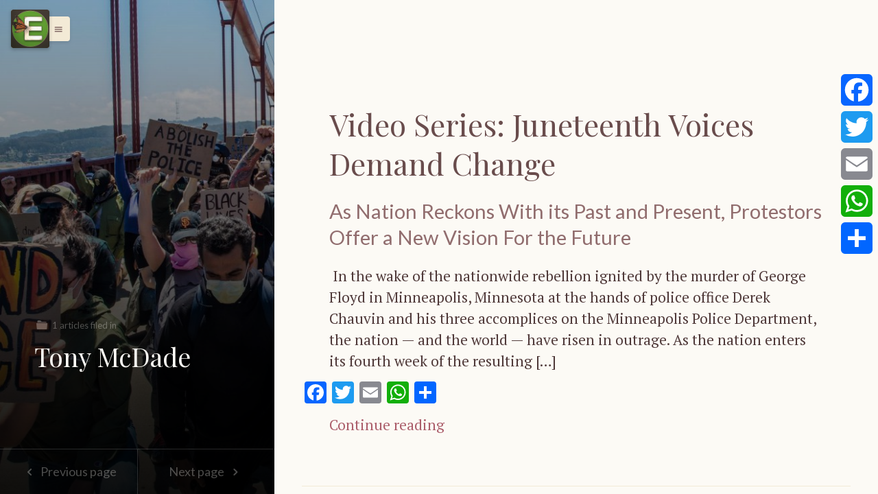

--- FILE ---
content_type: text/html; charset=UTF-8
request_url: https://esperanzaproject.com/tag/tony-mcdade/
body_size: 12151
content:
<!DOCTYPE html>
<html class="color-scheme-sand" data-layout="row" lang="en-US">
    <head>

        <meta charset="UTF-8">
        <meta name="viewport" content="width=device-width, initial-scale=1">
        <link rel="profile" href="https://gmpg.org/xfn/11">
        <meta name='robots' content='index, follow, max-image-preview:large, max-snippet:-1, max-video-preview:-1' />
	<style>img:is([sizes="auto" i], [sizes^="auto," i]) { contain-intrinsic-size: 3000px 1500px }</style>
	
	<!-- This site is optimized with the Yoast SEO plugin v26.7 - https://yoast.com/wordpress/plugins/seo/ -->
	<title>Tony McDade Archives &#8211; The Esperanza Project</title>
	<link rel="canonical" href="https://esperanzaproject.com/tag/tony-mcdade/" />
	<meta property="og:locale" content="en_US" />
	<meta property="og:type" content="article" />
	<meta property="og:title" content="Tony McDade Archives &#8211; The Esperanza Project" />
	<meta property="og:url" content="https://esperanzaproject.com/tag/tony-mcdade/" />
	<meta property="og:site_name" content="The Esperanza Project" />
	<meta name="twitter:card" content="summary_large_image" />
	<meta name="twitter:site" content="@esperanzaprojec" />
	<script type="application/ld+json" class="yoast-schema-graph">{"@context":"https://schema.org","@graph":[{"@type":"CollectionPage","@id":"https://esperanzaproject.com/tag/tony-mcdade/","url":"https://esperanzaproject.com/tag/tony-mcdade/","name":"Tony McDade Archives &#8211; The Esperanza Project","isPartOf":{"@id":"https://esperanzaproject.com/#website"},"primaryImageOfPage":{"@id":"https://esperanzaproject.com/tag/tony-mcdade/#primaryimage"},"image":{"@id":"https://esperanzaproject.com/tag/tony-mcdade/#primaryimage"},"thumbnailUrl":"https://esperanzaproject.com/wp-content/uploads/2020/06/Juneteenth-Protest-2-of-1.jpg","breadcrumb":{"@id":"https://esperanzaproject.com/tag/tony-mcdade/#breadcrumb"},"inLanguage":"en-US"},{"@type":"ImageObject","inLanguage":"en-US","@id":"https://esperanzaproject.com/tag/tony-mcdade/#primaryimage","url":"https://esperanzaproject.com/wp-content/uploads/2020/06/Juneteenth-Protest-2-of-1.jpg","contentUrl":"https://esperanzaproject.com/wp-content/uploads/2020/06/Juneteenth-Protest-2-of-1.jpg","width":1000,"height":742},{"@type":"BreadcrumbList","@id":"https://esperanzaproject.com/tag/tony-mcdade/#breadcrumb","itemListElement":[{"@type":"ListItem","position":1,"name":"Home","item":"https://esperanzaproject.com/"},{"@type":"ListItem","position":2,"name":"Tony McDade"}]},{"@type":"WebSite","@id":"https://esperanzaproject.com/#website","url":"https://esperanzaproject.com/","name":"The Esperanza Project","description":"A Green Magazine for the Americas","publisher":{"@id":"https://esperanzaproject.com/#organization"},"potentialAction":[{"@type":"SearchAction","target":{"@type":"EntryPoint","urlTemplate":"https://esperanzaproject.com/?s={search_term_string}"},"query-input":{"@type":"PropertyValueSpecification","valueRequired":true,"valueName":"search_term_string"}}],"inLanguage":"en-US"},{"@type":"Organization","@id":"https://esperanzaproject.com/#organization","name":"Esperanza Project","url":"https://esperanzaproject.com/","logo":{"@type":"ImageObject","inLanguage":"en-US","@id":"https://esperanzaproject.com/#/schema/logo/image/","url":"https://esperanzaproject.com/wp-content/uploads/2021/09/logo.jpeg","contentUrl":"https://esperanzaproject.com/wp-content/uploads/2021/09/logo.jpeg","width":300,"height":300,"caption":"Esperanza Project"},"image":{"@id":"https://esperanzaproject.com/#/schema/logo/image/"},"sameAs":["https://www.facebook.com/TheEsperanzaProject/","https://x.com/esperanzaprojec","https://www.instagram.com/The.esperanza.project"]}]}</script>
	<!-- / Yoast SEO plugin. -->


<link rel='dns-prefetch' href='//static.addtoany.com' />
<link rel='dns-prefetch' href='//fonts.googleapis.com' />
<script type="text/javascript">
/* <![CDATA[ */
window._wpemojiSettings = {"baseUrl":"https:\/\/s.w.org\/images\/core\/emoji\/16.0.1\/72x72\/","ext":".png","svgUrl":"https:\/\/s.w.org\/images\/core\/emoji\/16.0.1\/svg\/","svgExt":".svg","source":{"concatemoji":"https:\/\/esperanzaproject.com\/wp-includes\/js\/wp-emoji-release.min.js?ver=6.8.3"}};
/*! This file is auto-generated */
!function(s,n){var o,i,e;function c(e){try{var t={supportTests:e,timestamp:(new Date).valueOf()};sessionStorage.setItem(o,JSON.stringify(t))}catch(e){}}function p(e,t,n){e.clearRect(0,0,e.canvas.width,e.canvas.height),e.fillText(t,0,0);var t=new Uint32Array(e.getImageData(0,0,e.canvas.width,e.canvas.height).data),a=(e.clearRect(0,0,e.canvas.width,e.canvas.height),e.fillText(n,0,0),new Uint32Array(e.getImageData(0,0,e.canvas.width,e.canvas.height).data));return t.every(function(e,t){return e===a[t]})}function u(e,t){e.clearRect(0,0,e.canvas.width,e.canvas.height),e.fillText(t,0,0);for(var n=e.getImageData(16,16,1,1),a=0;a<n.data.length;a++)if(0!==n.data[a])return!1;return!0}function f(e,t,n,a){switch(t){case"flag":return n(e,"\ud83c\udff3\ufe0f\u200d\u26a7\ufe0f","\ud83c\udff3\ufe0f\u200b\u26a7\ufe0f")?!1:!n(e,"\ud83c\udde8\ud83c\uddf6","\ud83c\udde8\u200b\ud83c\uddf6")&&!n(e,"\ud83c\udff4\udb40\udc67\udb40\udc62\udb40\udc65\udb40\udc6e\udb40\udc67\udb40\udc7f","\ud83c\udff4\u200b\udb40\udc67\u200b\udb40\udc62\u200b\udb40\udc65\u200b\udb40\udc6e\u200b\udb40\udc67\u200b\udb40\udc7f");case"emoji":return!a(e,"\ud83e\udedf")}return!1}function g(e,t,n,a){var r="undefined"!=typeof WorkerGlobalScope&&self instanceof WorkerGlobalScope?new OffscreenCanvas(300,150):s.createElement("canvas"),o=r.getContext("2d",{willReadFrequently:!0}),i=(o.textBaseline="top",o.font="600 32px Arial",{});return e.forEach(function(e){i[e]=t(o,e,n,a)}),i}function t(e){var t=s.createElement("script");t.src=e,t.defer=!0,s.head.appendChild(t)}"undefined"!=typeof Promise&&(o="wpEmojiSettingsSupports",i=["flag","emoji"],n.supports={everything:!0,everythingExceptFlag:!0},e=new Promise(function(e){s.addEventListener("DOMContentLoaded",e,{once:!0})}),new Promise(function(t){var n=function(){try{var e=JSON.parse(sessionStorage.getItem(o));if("object"==typeof e&&"number"==typeof e.timestamp&&(new Date).valueOf()<e.timestamp+604800&&"object"==typeof e.supportTests)return e.supportTests}catch(e){}return null}();if(!n){if("undefined"!=typeof Worker&&"undefined"!=typeof OffscreenCanvas&&"undefined"!=typeof URL&&URL.createObjectURL&&"undefined"!=typeof Blob)try{var e="postMessage("+g.toString()+"("+[JSON.stringify(i),f.toString(),p.toString(),u.toString()].join(",")+"));",a=new Blob([e],{type:"text/javascript"}),r=new Worker(URL.createObjectURL(a),{name:"wpTestEmojiSupports"});return void(r.onmessage=function(e){c(n=e.data),r.terminate(),t(n)})}catch(e){}c(n=g(i,f,p,u))}t(n)}).then(function(e){for(var t in e)n.supports[t]=e[t],n.supports.everything=n.supports.everything&&n.supports[t],"flag"!==t&&(n.supports.everythingExceptFlag=n.supports.everythingExceptFlag&&n.supports[t]);n.supports.everythingExceptFlag=n.supports.everythingExceptFlag&&!n.supports.flag,n.DOMReady=!1,n.readyCallback=function(){n.DOMReady=!0}}).then(function(){return e}).then(function(){var e;n.supports.everything||(n.readyCallback(),(e=n.source||{}).concatemoji?t(e.concatemoji):e.wpemoji&&e.twemoji&&(t(e.twemoji),t(e.wpemoji)))}))}((window,document),window._wpemojiSettings);
/* ]]> */
</script>
<link rel='stylesheet' id='ktt_-angular-material.min-css' href='https://esperanzaproject.com/wp-content/themes/narratium/assets/stylesheets/angular-material.min.css?ver=6.8.3' type='text/css' media='all' />
<link rel='stylesheet' id='ktt_-base-css' href='https://esperanzaproject.com/wp-content/themes/narratium/assets/stylesheets/base.css?ver=6.8.3' type='text/css' media='all' />
<style id='ktt_-base-inline-css' type='text/css'>
.site-typeface-title, site-typeface-title-1, site-typeface-title-2, site-typeface-title-3 {font-family:'playfair display';font-weight:normal;} .site-typeface-headline {font-family:lato;font-weight:normal;} .site-typeface-content {font-family:'pt serif';font-weight:normal;} .site-typeface-body {font-family:lato;font-weight:normal;} html, body {font-size:18px;line-height:1.4em;} body h1 {font-size:2.2em;line-height:1.1em;font-weight:normal;} body h2 {font-size:2em;line-height:1.1em;font-weight:normal;} body h3 {font-size:1.8em;line-height:1.1em;font-weight:normal;} .typo-size-content {font-size:21px;line-height:1.5em;}  .color-scheme-sand .site-palette-yang-1-color a, .site-palette-yang-2-color a, .site-palette-yang-3-color a, .site-palette-yang-4-color a {color:#dfd8d9;}  .color-scheme-sand .site-palette-yin-1-color a, .site-palette-yin-2-color a, .site-palette-yin-3-color a, .site-palette-yin-4-color a {color:#ab5d6a;}  .color-scheme-sand .site-palette-yang-1-background-color a {color:#ab5d6a;}  .color-scheme-sand .site-palette-yin-1-background-color a {color:#dfd8d9;}  .color-scheme-sand .site-palette-yin-1-color .site-palette-special-1-color, .site-palette-yin-2-color .site-palette-special-1-color, .site-palette-yin-3-color .site-palette-special-1-color, .site-palette-yin-4-color .site-palette-special-1-color {color:#ab5d6a;}  .color-scheme-sand .site-palette-yin-1-background-color .site-palette-special-1-background-color, .site-palette-yin-2-background-color .site-palette-special-1-background-color, .site-palette-yin-3-background-color .site-palette-special-1-background-color, .site-palette-yin-4-background-color .site-palette-special-1-background-color {background-color:#ab5d6a;}  .color-scheme-sand .site-palette-yin-1-border-color .site-palette-special-1-border-color, .site-palette-yin-2-border-color .site-palette-special-1-border-color, .site-palette-yin-3-border-color .site-palette-special-1-border-color, .site-palette-yin-4-border-color .site-palette-special-1-border-color {border-color:#ab5d6a;}  .color-scheme-sand .site-palette-yin-1-color .site-palette-special-2-color, .site-palette-yin-2-color .site-palette-special-2-color, .site-palette-yin-3-color .site-palette-special-2-color, .site-palette-yin-4-color .site-palette-special-2-color {color:#4A3Ddd;}  .color-scheme-sand .site-palette-yin-1-background-color .site-palette-special-2-background-color, .site-palette-yin-2-background-color .site-palette-special-2-background-color, .site-palette-yin-3-background-color .site-palette-special-2-background-color, .site-palette-yin-4-background-color .site-palette-special-2-background-color {background-color:#4A3Ddd;}  .color-scheme-sand .site-palette-yin-1-border-color .site-palette-special-2-border-color, .site-palette-yin-2-border-color .site-palette-special-2-border-color, .site-palette-yin-3-border-color .site-palette-special-2-border-color, .site-palette-yin-4-border-color .site-palette-special-2-border-color {border-color:#4A3Ddd;}  .color-scheme-sand .site-palette-yin-1-color .site-palette-special-1-color, .site-palette-yin-2-color .site-palette-special-1-color, .site-palette-yin-3-color .site-palette-special-1-color, .site-palette-yin-4-color .site-palette-special-1-color {color:#ab5d6a;}  .color-scheme-sand .site-palette-yin-1-background-color .site-palette-special-1-background-color, .site-palette-yin-2-background-color .site-palette-special-1-background-color, .site-palette-yin-3-background-color .site-palette-special-1-background-color, .site-palette-yin-4-background-color .site-palette-special-1-background-color {background-color:#ab5d6a;}  .color-scheme-sand .site-palette-yin-1-border-color .site-palette-special-1-border-color, .site-palette-yin-2-border-color .site-palette-special-1-border-color, .site-palette-yin-3-border-color .site-palette-special-1-border-color, .site-palette-yin-4-border-color .site-palette-special-1-border-color {border-color:#ab5d6a;}  .color-scheme-sand .site-palette-yin-1-color .site-palette-special-2-color, .site-palette-yin-2-color .site-palette-special-2-color, .site-palette-yin-3-color .site-palette-special-2-color, .site-palette-yin-4-color .site-palette-special-2-color {color:#4A3Ddd;}  .color-scheme-sand .site-palette-yin-1-background-color .site-palette-special-2-background-color, .site-palette-yin-2-background-color .site-palette-special-2-background-color, .site-palette-yin-3-background-color .site-palette-special-2-background-color, .site-palette-yin-4-background-color .site-palette-special-2-background-color {background-color:#4A3Ddd;}  .color-scheme-sand .site-palette-yin-1-border-color .site-palette-special-2-border-color, .site-palette-yin-2-border-color .site-palette-special-2-border-color, .site-palette-yin-3-border-color .site-palette-special-2-border-color, .site-palette-yin-4-border-color .site-palette-special-2-border-color {border-color:#4A3Ddd;}  .color-scheme-sand .site-palette-yin-1-color, .color-scheme-sand a.site-palette-yin-1-color {color:#4F3939;}  .color-scheme-sand .site-palette-yin-2-color, .color-scheme-sand a.site-palette-yin-2-color {color:#694C4C;}  .color-scheme-sand .site-palette-yin-3-color, .color-scheme-sand a.site-palette-yin-3-color {color:#916D6E;}  .color-scheme-sand .site-palette-yin-4-color, .color-scheme-sand a.site-palette-yin-4-color {color:#b18D8E;}  .color-scheme-sand .site-palette-yang-1-color, .color-scheme-sand a.site-palette-yang-1-color {color:#FCFAF5;}  .color-scheme-sand .site-palette-yang-2-color, .color-scheme-sand a.site-palette-yang-2-color {color:#F8F4E9;}  .color-scheme-sand .site-palette-yang-3-color, .color-scheme-sand a.site-palette-yang-3-color {color:#F6F0E1;}  .color-scheme-sand .site-palette-yang-4-color, .color-scheme-sand a.site-palette-yang-4-color {color:#F3EAD6;}  .color-scheme-sand .site-palette-yin-1-background-color, .color-scheme-sand a.site-palette-yin-1-background-color {background-color:#4F3939;}  .color-scheme-sand .site-palette-yin-2-background-color, .color-scheme-sand a.site-palette-yin-2-background-color {background-color:#694C4C;}  .color-scheme-sand .site-palette-yin-3-background-color, .color-scheme-sand a.site-palette-yin-3-background-color {background-color:#916D6E;}  .color-scheme-sand .site-palette-yin-4-background-color, .color-scheme-sand a.site-palette-yin-4-background-color {background-color:#b18D8E;}  .color-scheme-sand .site-palette-yang-1-background-color, .color-scheme-sand a.site-palette-yang-1-background-color {background-color:#FCFAF5;}  .color-scheme-sand .site-palette-yang-2-background-color, .color-scheme-sand a.site-palette-yang-2-background-color {background-color:#F8F4E9;}  .color-scheme-sand .site-palette-yang-3-background-color, .color-scheme-sand a.site-palette-yang-3-background-color {background-color:#F6F0E1;}  .color-scheme-sand .site-palette-yang-4-background-color, .color-scheme-sand a.site-palette-yang-4-background-color {background-color:#F3EAD6;}  .color-scheme-sand .site-palette-yin-1-border-color, .color-scheme-sand a.site-palette-yin-1-border-color {border-color:#4F3939;}  .color-scheme-sand .site-palette-yin-2-border-color, .color-scheme-sand a.site-palette-yin-2-border-color {border-color:#694C4C;}  .color-scheme-sand .site-palette-yin-3-border-color, .color-scheme-sand a.site-palette-yin-3-border-color {border-color:#916D6E;}  .color-scheme-sand .site-palette-yin-4-border-color, .color-scheme-sand a.site-palette-yin-4-border-color {border-color:#b18D8E;}  .color-scheme-sand .site-palette-yang-1-border-color, .color-scheme-sand a.site-palette-yang-1-border-color {border-color:#FCFAF5;}  .color-scheme-sand .site-palette-yang-2-border-color, .color-scheme-sand a.site-palette-yang-2-border-color {border-color:#F8F4E9;}  .color-scheme-sand .site-palette-yang-3-border-color, .color-scheme-sand a.site-palette-yang-3-border-color {border-color:#F6F0E1;}  .color-scheme-sand .site-palette-yang-4-border-color, .color-scheme-sand a.site-palette-yang-4-border-color {border-color:#F3EAD6;}  .color-scheme-sand .site-palette-yin-1-gradient-from-20 {background:linear-gradient(0deg, #4F3939 20%, rgba(200,200,200,0) 100%);}  .color-scheme-sand .site-palette-yin-2-gradient-from-20 {background:linear-gradient(0deg, #694C4C 20%, rgba(200,200,200,0) 100%);}  .color-scheme-sand .site-palette-yin-3-gradient-from-20 {background:linear-gradient(0deg, #916D6E 20%, rgba(200,200,200,0) 100%);}  .color-scheme-sand .site-palette-yin-4-gradient-from-20 {background:linear-gradient(0deg, #b18D8E 20%, rgba(200,200,200,0) 100%);}  .color-scheme-sand .site-palette-yang-1-gradient-from-20 {background:linear-gradient(0deg, #FCFAF5 20%, rgba(200,200,200,0) 100%);}  .color-scheme-sand .site-palette-yang-2-gradient-from-20 {background:linear-gradient(0deg, #F8F4E9 20%, rgba(200,200,200,0) 100%);}  .color-scheme-sand .site-palette-yang-3-gradient-from-20 {background:linear-gradient(0deg, #F6F0E1 20%, rgba(200,200,200,0) 100%);}  .color-scheme-sand .site-palette-yang-4-gradient-from-20 {background:linear-gradient(0deg, #F3EAD6 20%, rgba(200,200,200,0) 100%);} 
</style>
<link rel='stylesheet' id='ktt_-icons-css' href='https://esperanzaproject.com/wp-content/themes/narratium/assets/stylesheets/icons.css?ver=6.8.3' type='text/css' media='all' />
<link rel='stylesheet' id='ktt_-template-single-css' href='https://esperanzaproject.com/wp-content/themes/narratium/assets/stylesheets/template-single.css?ver=6.8.3' type='text/css' media='all' />
<style id='wp-emoji-styles-inline-css' type='text/css'>

	img.wp-smiley, img.emoji {
		display: inline !important;
		border: none !important;
		box-shadow: none !important;
		height: 1em !important;
		width: 1em !important;
		margin: 0 0.07em !important;
		vertical-align: -0.1em !important;
		background: none !important;
		padding: 0 !important;
	}
</style>
<link rel='stylesheet' id='wp-block-library-css' href='https://esperanzaproject.com/wp-includes/css/dist/block-library/style.min.css?ver=6.8.3' type='text/css' media='all' />
<style id='wp-block-library-theme-inline-css' type='text/css'>
.wp-block-audio :where(figcaption){color:#555;font-size:13px;text-align:center}.is-dark-theme .wp-block-audio :where(figcaption){color:#ffffffa6}.wp-block-audio{margin:0 0 1em}.wp-block-code{border:1px solid #ccc;border-radius:4px;font-family:Menlo,Consolas,monaco,monospace;padding:.8em 1em}.wp-block-embed :where(figcaption){color:#555;font-size:13px;text-align:center}.is-dark-theme .wp-block-embed :where(figcaption){color:#ffffffa6}.wp-block-embed{margin:0 0 1em}.blocks-gallery-caption{color:#555;font-size:13px;text-align:center}.is-dark-theme .blocks-gallery-caption{color:#ffffffa6}:root :where(.wp-block-image figcaption){color:#555;font-size:13px;text-align:center}.is-dark-theme :root :where(.wp-block-image figcaption){color:#ffffffa6}.wp-block-image{margin:0 0 1em}.wp-block-pullquote{border-bottom:4px solid;border-top:4px solid;color:currentColor;margin-bottom:1.75em}.wp-block-pullquote cite,.wp-block-pullquote footer,.wp-block-pullquote__citation{color:currentColor;font-size:.8125em;font-style:normal;text-transform:uppercase}.wp-block-quote{border-left:.25em solid;margin:0 0 1.75em;padding-left:1em}.wp-block-quote cite,.wp-block-quote footer{color:currentColor;font-size:.8125em;font-style:normal;position:relative}.wp-block-quote:where(.has-text-align-right){border-left:none;border-right:.25em solid;padding-left:0;padding-right:1em}.wp-block-quote:where(.has-text-align-center){border:none;padding-left:0}.wp-block-quote.is-large,.wp-block-quote.is-style-large,.wp-block-quote:where(.is-style-plain){border:none}.wp-block-search .wp-block-search__label{font-weight:700}.wp-block-search__button{border:1px solid #ccc;padding:.375em .625em}:where(.wp-block-group.has-background){padding:1.25em 2.375em}.wp-block-separator.has-css-opacity{opacity:.4}.wp-block-separator{border:none;border-bottom:2px solid;margin-left:auto;margin-right:auto}.wp-block-separator.has-alpha-channel-opacity{opacity:1}.wp-block-separator:not(.is-style-wide):not(.is-style-dots){width:100px}.wp-block-separator.has-background:not(.is-style-dots){border-bottom:none;height:1px}.wp-block-separator.has-background:not(.is-style-wide):not(.is-style-dots){height:2px}.wp-block-table{margin:0 0 1em}.wp-block-table td,.wp-block-table th{word-break:normal}.wp-block-table :where(figcaption){color:#555;font-size:13px;text-align:center}.is-dark-theme .wp-block-table :where(figcaption){color:#ffffffa6}.wp-block-video :where(figcaption){color:#555;font-size:13px;text-align:center}.is-dark-theme .wp-block-video :where(figcaption){color:#ffffffa6}.wp-block-video{margin:0 0 1em}:root :where(.wp-block-template-part.has-background){margin-bottom:0;margin-top:0;padding:1.25em 2.375em}
</style>
<style id='global-styles-inline-css' type='text/css'>
:root{--wp--preset--aspect-ratio--square: 1;--wp--preset--aspect-ratio--4-3: 4/3;--wp--preset--aspect-ratio--3-4: 3/4;--wp--preset--aspect-ratio--3-2: 3/2;--wp--preset--aspect-ratio--2-3: 2/3;--wp--preset--aspect-ratio--16-9: 16/9;--wp--preset--aspect-ratio--9-16: 9/16;--wp--preset--color--black: #000000;--wp--preset--color--cyan-bluish-gray: #abb8c3;--wp--preset--color--white: #ffffff;--wp--preset--color--pale-pink: #f78da7;--wp--preset--color--vivid-red: #cf2e2e;--wp--preset--color--luminous-vivid-orange: #ff6900;--wp--preset--color--luminous-vivid-amber: #fcb900;--wp--preset--color--light-green-cyan: #7bdcb5;--wp--preset--color--vivid-green-cyan: #00d084;--wp--preset--color--pale-cyan-blue: #8ed1fc;--wp--preset--color--vivid-cyan-blue: #0693e3;--wp--preset--color--vivid-purple: #9b51e0;--wp--preset--gradient--vivid-cyan-blue-to-vivid-purple: linear-gradient(135deg,rgba(6,147,227,1) 0%,rgb(155,81,224) 100%);--wp--preset--gradient--light-green-cyan-to-vivid-green-cyan: linear-gradient(135deg,rgb(122,220,180) 0%,rgb(0,208,130) 100%);--wp--preset--gradient--luminous-vivid-amber-to-luminous-vivid-orange: linear-gradient(135deg,rgba(252,185,0,1) 0%,rgba(255,105,0,1) 100%);--wp--preset--gradient--luminous-vivid-orange-to-vivid-red: linear-gradient(135deg,rgba(255,105,0,1) 0%,rgb(207,46,46) 100%);--wp--preset--gradient--very-light-gray-to-cyan-bluish-gray: linear-gradient(135deg,rgb(238,238,238) 0%,rgb(169,184,195) 100%);--wp--preset--gradient--cool-to-warm-spectrum: linear-gradient(135deg,rgb(74,234,220) 0%,rgb(151,120,209) 20%,rgb(207,42,186) 40%,rgb(238,44,130) 60%,rgb(251,105,98) 80%,rgb(254,248,76) 100%);--wp--preset--gradient--blush-light-purple: linear-gradient(135deg,rgb(255,206,236) 0%,rgb(152,150,240) 100%);--wp--preset--gradient--blush-bordeaux: linear-gradient(135deg,rgb(254,205,165) 0%,rgb(254,45,45) 50%,rgb(107,0,62) 100%);--wp--preset--gradient--luminous-dusk: linear-gradient(135deg,rgb(255,203,112) 0%,rgb(199,81,192) 50%,rgb(65,88,208) 100%);--wp--preset--gradient--pale-ocean: linear-gradient(135deg,rgb(255,245,203) 0%,rgb(182,227,212) 50%,rgb(51,167,181) 100%);--wp--preset--gradient--electric-grass: linear-gradient(135deg,rgb(202,248,128) 0%,rgb(113,206,126) 100%);--wp--preset--gradient--midnight: linear-gradient(135deg,rgb(2,3,129) 0%,rgb(40,116,252) 100%);--wp--preset--font-size--small: 13px;--wp--preset--font-size--medium: 20px;--wp--preset--font-size--large: 36px;--wp--preset--font-size--x-large: 42px;--wp--preset--spacing--20: 0.44rem;--wp--preset--spacing--30: 0.67rem;--wp--preset--spacing--40: 1rem;--wp--preset--spacing--50: 1.5rem;--wp--preset--spacing--60: 2.25rem;--wp--preset--spacing--70: 3.38rem;--wp--preset--spacing--80: 5.06rem;--wp--preset--shadow--natural: 6px 6px 9px rgba(0, 0, 0, 0.2);--wp--preset--shadow--deep: 12px 12px 50px rgba(0, 0, 0, 0.4);--wp--preset--shadow--sharp: 6px 6px 0px rgba(0, 0, 0, 0.2);--wp--preset--shadow--outlined: 6px 6px 0px -3px rgba(255, 255, 255, 1), 6px 6px rgba(0, 0, 0, 1);--wp--preset--shadow--crisp: 6px 6px 0px rgba(0, 0, 0, 1);}:root { --wp--style--global--content-size: 760px;--wp--style--global--wide-size: 1200px; }:where(body) { margin: 0; }.wp-site-blocks > .alignleft { float: left; margin-right: 2em; }.wp-site-blocks > .alignright { float: right; margin-left: 2em; }.wp-site-blocks > .aligncenter { justify-content: center; margin-left: auto; margin-right: auto; }:where(.is-layout-flex){gap: 0.5em;}:where(.is-layout-grid){gap: 0.5em;}.is-layout-flow > .alignleft{float: left;margin-inline-start: 0;margin-inline-end: 2em;}.is-layout-flow > .alignright{float: right;margin-inline-start: 2em;margin-inline-end: 0;}.is-layout-flow > .aligncenter{margin-left: auto !important;margin-right: auto !important;}.is-layout-constrained > .alignleft{float: left;margin-inline-start: 0;margin-inline-end: 2em;}.is-layout-constrained > .alignright{float: right;margin-inline-start: 2em;margin-inline-end: 0;}.is-layout-constrained > .aligncenter{margin-left: auto !important;margin-right: auto !important;}.is-layout-constrained > :where(:not(.alignleft):not(.alignright):not(.alignfull)){max-width: var(--wp--style--global--content-size);margin-left: auto !important;margin-right: auto !important;}.is-layout-constrained > .alignwide{max-width: var(--wp--style--global--wide-size);}body .is-layout-flex{display: flex;}.is-layout-flex{flex-wrap: wrap;align-items: center;}.is-layout-flex > :is(*, div){margin: 0;}body .is-layout-grid{display: grid;}.is-layout-grid > :is(*, div){margin: 0;}body{padding-top: 0px;padding-right: 0px;padding-bottom: 0px;padding-left: 0px;}a:where(:not(.wp-element-button)){text-decoration: underline;}:root :where(.wp-element-button, .wp-block-button__link){background-color: #32373c;border-width: 0;color: #fff;font-family: inherit;font-size: inherit;line-height: inherit;padding: calc(0.667em + 2px) calc(1.333em + 2px);text-decoration: none;}.has-black-color{color: var(--wp--preset--color--black) !important;}.has-cyan-bluish-gray-color{color: var(--wp--preset--color--cyan-bluish-gray) !important;}.has-white-color{color: var(--wp--preset--color--white) !important;}.has-pale-pink-color{color: var(--wp--preset--color--pale-pink) !important;}.has-vivid-red-color{color: var(--wp--preset--color--vivid-red) !important;}.has-luminous-vivid-orange-color{color: var(--wp--preset--color--luminous-vivid-orange) !important;}.has-luminous-vivid-amber-color{color: var(--wp--preset--color--luminous-vivid-amber) !important;}.has-light-green-cyan-color{color: var(--wp--preset--color--light-green-cyan) !important;}.has-vivid-green-cyan-color{color: var(--wp--preset--color--vivid-green-cyan) !important;}.has-pale-cyan-blue-color{color: var(--wp--preset--color--pale-cyan-blue) !important;}.has-vivid-cyan-blue-color{color: var(--wp--preset--color--vivid-cyan-blue) !important;}.has-vivid-purple-color{color: var(--wp--preset--color--vivid-purple) !important;}.has-black-background-color{background-color: var(--wp--preset--color--black) !important;}.has-cyan-bluish-gray-background-color{background-color: var(--wp--preset--color--cyan-bluish-gray) !important;}.has-white-background-color{background-color: var(--wp--preset--color--white) !important;}.has-pale-pink-background-color{background-color: var(--wp--preset--color--pale-pink) !important;}.has-vivid-red-background-color{background-color: var(--wp--preset--color--vivid-red) !important;}.has-luminous-vivid-orange-background-color{background-color: var(--wp--preset--color--luminous-vivid-orange) !important;}.has-luminous-vivid-amber-background-color{background-color: var(--wp--preset--color--luminous-vivid-amber) !important;}.has-light-green-cyan-background-color{background-color: var(--wp--preset--color--light-green-cyan) !important;}.has-vivid-green-cyan-background-color{background-color: var(--wp--preset--color--vivid-green-cyan) !important;}.has-pale-cyan-blue-background-color{background-color: var(--wp--preset--color--pale-cyan-blue) !important;}.has-vivid-cyan-blue-background-color{background-color: var(--wp--preset--color--vivid-cyan-blue) !important;}.has-vivid-purple-background-color{background-color: var(--wp--preset--color--vivid-purple) !important;}.has-black-border-color{border-color: var(--wp--preset--color--black) !important;}.has-cyan-bluish-gray-border-color{border-color: var(--wp--preset--color--cyan-bluish-gray) !important;}.has-white-border-color{border-color: var(--wp--preset--color--white) !important;}.has-pale-pink-border-color{border-color: var(--wp--preset--color--pale-pink) !important;}.has-vivid-red-border-color{border-color: var(--wp--preset--color--vivid-red) !important;}.has-luminous-vivid-orange-border-color{border-color: var(--wp--preset--color--luminous-vivid-orange) !important;}.has-luminous-vivid-amber-border-color{border-color: var(--wp--preset--color--luminous-vivid-amber) !important;}.has-light-green-cyan-border-color{border-color: var(--wp--preset--color--light-green-cyan) !important;}.has-vivid-green-cyan-border-color{border-color: var(--wp--preset--color--vivid-green-cyan) !important;}.has-pale-cyan-blue-border-color{border-color: var(--wp--preset--color--pale-cyan-blue) !important;}.has-vivid-cyan-blue-border-color{border-color: var(--wp--preset--color--vivid-cyan-blue) !important;}.has-vivid-purple-border-color{border-color: var(--wp--preset--color--vivid-purple) !important;}.has-vivid-cyan-blue-to-vivid-purple-gradient-background{background: var(--wp--preset--gradient--vivid-cyan-blue-to-vivid-purple) !important;}.has-light-green-cyan-to-vivid-green-cyan-gradient-background{background: var(--wp--preset--gradient--light-green-cyan-to-vivid-green-cyan) !important;}.has-luminous-vivid-amber-to-luminous-vivid-orange-gradient-background{background: var(--wp--preset--gradient--luminous-vivid-amber-to-luminous-vivid-orange) !important;}.has-luminous-vivid-orange-to-vivid-red-gradient-background{background: var(--wp--preset--gradient--luminous-vivid-orange-to-vivid-red) !important;}.has-very-light-gray-to-cyan-bluish-gray-gradient-background{background: var(--wp--preset--gradient--very-light-gray-to-cyan-bluish-gray) !important;}.has-cool-to-warm-spectrum-gradient-background{background: var(--wp--preset--gradient--cool-to-warm-spectrum) !important;}.has-blush-light-purple-gradient-background{background: var(--wp--preset--gradient--blush-light-purple) !important;}.has-blush-bordeaux-gradient-background{background: var(--wp--preset--gradient--blush-bordeaux) !important;}.has-luminous-dusk-gradient-background{background: var(--wp--preset--gradient--luminous-dusk) !important;}.has-pale-ocean-gradient-background{background: var(--wp--preset--gradient--pale-ocean) !important;}.has-electric-grass-gradient-background{background: var(--wp--preset--gradient--electric-grass) !important;}.has-midnight-gradient-background{background: var(--wp--preset--gradient--midnight) !important;}.has-small-font-size{font-size: var(--wp--preset--font-size--small) !important;}.has-medium-font-size{font-size: var(--wp--preset--font-size--medium) !important;}.has-large-font-size{font-size: var(--wp--preset--font-size--large) !important;}.has-x-large-font-size{font-size: var(--wp--preset--font-size--x-large) !important;}
:where(.wp-block-post-template.is-layout-flex){gap: 1.25em;}:where(.wp-block-post-template.is-layout-grid){gap: 1.25em;}
:where(.wp-block-columns.is-layout-flex){gap: 2em;}:where(.wp-block-columns.is-layout-grid){gap: 2em;}
:root :where(.wp-block-pullquote){font-size: 1.5em;line-height: 1.6;}
</style>
<link rel='stylesheet' id='contact-form-7-css' href='https://esperanzaproject.com/wp-content/plugins/contact-form-7/includes/css/styles.css?ver=6.1.4' type='text/css' media='all' />
<style id='contact-form-7-inline-css' type='text/css'>
.wpcf7 .wpcf7-recaptcha iframe {margin-bottom: 0;}.wpcf7 .wpcf7-recaptcha[data-align="center"] > div {margin: 0 auto;}.wpcf7 .wpcf7-recaptcha[data-align="right"] > div {margin: 0 0 0 auto;}
</style>
<link rel='stylesheet' id='ktt_-material-icons-css' href='https://fonts.googleapis.com/icon?family=Material+Icons&#038;ver=6.8.3' type='text/css' media='all' />
<link rel='stylesheet' id='addtoany-css' href='https://esperanzaproject.com/wp-content/plugins/add-to-any/addtoany.min.css?ver=1.16' type='text/css' media='all' />
<style id='addtoany-inline-css' type='text/css'>
@media screen and (max-width:980px){
.a2a_floating_style.a2a_vertical_style{display:none;}
}
</style>
<link rel='stylesheet' id='narratium_-google-fonts-css' href='//fonts.googleapis.com/css?family=Playfair+Display%3Aregular%2Citalic%2C700%2C700italic%2C900%2C900italic%7CLato%3A100%2C100italic%2C300%2C300italic%2Cregular%2Citalic%2C700%2C700italic%2C900%2C900italic%7CPT+Serif%3Aregular%2Citalic%2C700%2C700italic%7C&#038;ver=1.0.0' type='text/css' media='all' />
<script type="text/javascript" src="https://esperanzaproject.com/wp-includes/js/jquery/jquery.min.js?ver=3.7.1" id="jquery-core-js"></script>
<script type="text/javascript" src="https://esperanzaproject.com/wp-includes/js/jquery/jquery-migrate.min.js?ver=3.4.1" id="jquery-migrate-js"></script>
<script type="text/javascript" id="addtoany-core-js-before">
/* <![CDATA[ */
window.a2a_config=window.a2a_config||{};a2a_config.callbacks=[];a2a_config.overlays=[];a2a_config.templates={};
/* ]]> */
</script>
<script type="text/javascript" defer src="https://static.addtoany.com/menu/page.js" id="addtoany-core-js"></script>
<script type="text/javascript" defer src="https://esperanzaproject.com/wp-content/plugins/add-to-any/addtoany.min.js?ver=1.1" id="addtoany-jquery-js"></script>
<link rel="https://api.w.org/" href="https://esperanzaproject.com/wp-json/" /><link rel="alternate" title="JSON" type="application/json" href="https://esperanzaproject.com/wp-json/wp/v2/tags/1506" /><link rel="EditURI" type="application/rsd+xml" title="RSD" href="https://esperanzaproject.com/xmlrpc.php?rsd" />
<meta name="generator" content="WordPress 6.8.3" />

		<!-- GA Google Analytics @ https://m0n.co/ga -->
		<script async src="https://www.googletagmanager.com/gtag/js?id=G-T157TX262X"></script>
		<script>
			window.dataLayer = window.dataLayer || [];
			function gtag(){dataLayer.push(arguments);}
			gtag('js', new Date());
			gtag('config', 'G-T157TX262X');
		</script>

	<script type='text/javascript' data-cfasync='false'>var _mmunch = {'front': false, 'page': false, 'post': false, 'category': false, 'author': false, 'search': false, 'attachment': false, 'tag': false};_mmunch['tag'] = true;</script><script data-cfasync="false" src="//a.mailmunch.co/app/v1/site.js" id="mailmunch-script" data-plugin="mc_mm" data-mailmunch-site-id="547790" async></script><link rel="icon" href="https://esperanzaproject.com/wp-content/uploads/2021/09/cropped-logo-32x32.jpeg" sizes="32x32" />
<link rel="icon" href="https://esperanzaproject.com/wp-content/uploads/2021/09/cropped-logo-192x192.jpeg" sizes="192x192" />
<link rel="apple-touch-icon" href="https://esperanzaproject.com/wp-content/uploads/2021/09/cropped-logo-180x180.jpeg" />
<meta name="msapplication-TileImage" content="https://esperanzaproject.com/wp-content/uploads/2021/09/cropped-logo-270x270.jpeg" />

    </head>
    <body
      data-ng-app=main_app data-ng-controller=main_app_controller    data-ng-cloak
    data-layout="column"
    data-flex
    class="archive tag tag-tony-mcdade tag-1506 wp-custom-logo wp-theme-narratium site-palette-yang-1-background-color site-palette-yin-1-color site-typeface-body dynamic-sidebar-content">

                    <!-- MENU -->
    <div id="site-menu-block"
          data-layout-align="start center"
          class=" max-width-400px width-100 position-relative overlay-contentpush overlay site-left-sidenav site-sidenav site-palette-yang-2-background-color site-palette-yin-2-color"
          data-layout="column">

          <md-button
          id="close-site-menu"
          aria-label="Menu"
          data-flex
          data-ng-click="open_left_sidenav()"
          style="right:-37px;float:right;line-height:20px;padding:0;vertical-align:middle;top: 45%"
          class="close-site-menu position-absolute hide-xs show-gt-xs display-block text-align-center md-fab site-palette-yang-1-color site-palette-yin-1-background-color" >
          <i style="margin:0;font-size:30px;" class="material-icons">close</i>
          </md-button>

          <div
          data-layout="column"
          class="width-100 text-size-small  site-palette-yin-2-color">






                                        <div class="section classic-link-inside padding-both-20">


                      <md-button
                        data-flex
                        data-ng-click="open_left_sidenav()"
                        data-hide-gt-xs
                        aria-label="Close"
                        data-md-no-ink
                        style="text-transform:none;border-radius:0 4px 4px 0;margin:0;padding:0;"
                        class=" display-block cursor-pointer padding-both-10 padding-left-20 padding-right-20  text-align-center site-palette-yang-2-color site-palette-yin-1-background-color">
                        <i class="text-size-4xlarge material-icons">close</i>
                        <span class=" text-size-xsmall" data-hide-xs >Close</span>
                      </md-button>



                      
                        <div
                        data-layout="row"
                        data-layout-align="space-between stretch"
                        class="margin-bottom-20 clear-both width-100 overflow-hidden border-radius-4">

                          <a
                            data-flex="auto"
                            data-md-no-ink
                            aria-label="Home"
                            href="https://esperanzaproject.com/"
                            class="button-behaviour cursor-pointer display-block padding-both-10 padding-left-20 padding-right-20  text-align-center site-palette-yin-2-color site-palette-yang-4-background-color" >
                            <i class=" text-size-4xlarge material-icons">home</i>
                            <span class=" text-size-small font-weight-700"  >Go back to home</span>
                          </a>

                        </div>

                        <hr class="margin-bottom-20 site-palette-yang-4-border-color ">

                        

                        
                        <div id="block-2" class="padding-both-20 border-radius-3 site-palette-yang-1-background-color widget widget_block widget_search"><form role="search" method="get" action="https://esperanzaproject.com/" class="wp-block-search__button-outside wp-block-search__text-button wp-block-search"    ><label class="wp-block-search__label screen-reader-text" for="wp-block-search__input-1" >Search</label><div class="wp-block-search__inside-wrapper " ><input class="wp-block-search__input" id="wp-block-search__input-1" placeholder="" value="" type="search" name="s" required /><button aria-label="Search" class="wp-block-search__button wp-element-button" type="submit" >Search</button></div></form></div>
                    </div>

                    <div class="padding-bottom-40 padding-left-40 padding-right-40 text-align-center typo-size-xsmall">

                                									<div class="classic-link-inside bottom-menu-container">
        											<div class="menu-categories-container"><ul id="menu-categories" class="bottom-menu display-inline"><li id="menu-item-5971" class="menu-item menu-item-type-taxonomy menu-item-object-category menu-item-5971"><a href="https://esperanzaproject.com/category/climate-change/">Climate Change</a></li>
<li id="menu-item-3545" class="menu-item menu-item-type-taxonomy menu-item-object-category menu-item-3545"><a href="https://esperanzaproject.com/category/native-american-culture/">Indigenous Peoples</a></li>
<li id="menu-item-3546" class="menu-item menu-item-type-taxonomy menu-item-object-category menu-item-3546"><a href="https://esperanzaproject.com/category/ecotourism/">Ecotourism</a></li>
<li id="menu-item-3547" class="menu-item menu-item-type-taxonomy menu-item-object-category menu-item-3547"><a href="https://esperanzaproject.com/category/sustainability/permaculture/">Permaculture</a></li>
<li id="menu-item-3548" class="menu-item menu-item-type-taxonomy menu-item-object-category menu-item-3548"><a href="https://esperanzaproject.com/category/sustainability/ecovillages/">Ecovillages</a></li>
<li id="menu-item-5966" class="menu-item menu-item-type-taxonomy menu-item-object-category menu-item-5966"><a href="https://esperanzaproject.com/category/agriculture/regenerative-agriculture/">Regenerative Agriculture</a></li>
<li id="menu-item-5967" class="menu-item menu-item-type-taxonomy menu-item-object-category menu-item-5967"><a href="https://esperanzaproject.com/category/migration-americas/">Migration Americas</a></li>
<li id="menu-item-5968" class="menu-item menu-item-type-taxonomy menu-item-object-category menu-item-5968"><a href="https://esperanzaproject.com/category/women-empowerment-americas/">Women&#8217;s Empowerment Americas</a></li>
<li id="menu-item-5970" class="menu-item menu-item-type-taxonomy menu-item-object-category menu-item-5970"><a href="https://esperanzaproject.com/category/sustainability/natural-building/">Natural Building</a></li>
<li id="menu-item-3544" class="menu-item menu-item-type-taxonomy menu-item-object-category menu-item-3544"><a href="https://esperanzaproject.com/category/sustainability/">Sustainability</a></li>
</ul></div>        									</div>
        								
                                          			<div class=" footer-firm ">
                  							<p>ESPERANZA MEANS HOPE</p>                  			</div>
                  			                    </div>


          </div>



    </div>
        <div data-layout-padding class="header-menu-wrap min-width-300px position-fixed top-0 left-0 z-index-20">

      
    <md-button
    id="open-site-menu"
    md-no-ink
    aria-label="Menu"
        ng-href="https://esperanzaproject.com/"    style="background-image:url('https://esperanzaproject.com/wp-content/uploads/2021/09/cropped-logo.jpeg');background-position:center center;background-size:cover"
    class="button-behaviour site-menu-handle-open site-logo-button md-fab site-palette-yang-1-color site-palette-yang-1-background-color" >
    </md-button>

    
    <span
    data-ng-click="open_left_sidenav()"
    class="ng-cloak menu-handle cursor-pointer button-behaviour display-inline-block box-shadow site-menu-handle-open padding-left-20 padding-right-10 text-size-xsmall position-relative site-palette-yin-2-color site-palette-yang-4-background-color border-radius-4">
      <i class="ng-cloak material-icons">menu</i>
      <span class="ng-cloak">Menu</span>
    </span>

    

    
    </div>
    
        <div
        id="site-wrap"
        data-flex="auto"
        data-layout="row"
        data-layout-sm="column"
        data-layout-xs="column"
        class="site-wrap">







        <div
        id="basic-sideheader"
        data-flex
        data-flex-xs="none"
        data-flex-sm="none"
        data-background-thumb="https://esperanzaproject.com/wp-content/uploads/2020/06/Juneteenth-Protest-2-of-1-300x223.jpg"
        data-background-large="https://esperanzaproject.com/wp-content/uploads/2020/06/Juneteenth-Protest-2-of-1.jpg"
        class="max-width-400px min-width-400px basic-sideheader overflow-hidden site-palette-yin-1-background-color"
        >

            

            <div                        style="position:relative;z-index:10;"
            data-layout-align="space-between stretch"
            data-layout="column"
            class="card-content site-palette-yang-1-color font-white-color backdrop-dark-gradient-light height-100vh text-align-left category-sideheader site-palette-yang-1-color ktt-backgroundy basic-sideheader-content"
            >

                
      <div class="padding-both-40"></div>

      <div>

            <div class="padding-both-50">

                <div class="icon-folder typo-size-small basic-sideheader-meta category-sideheader-meta padding-bottom-10 opacity-03">
                  <span class="typo-size-xsmall">1 articles filed in</span>
                </div>

                <div class="word-wrap-break-word site-typeface-title padding-bottom-10 typo-size-xxlarge ">
                  Tony McDade                </div>
                <div class="site-typeface-headline opacity-08 padding-bottom-10 typo-size-medium  ">
                                  </div>

            </div>

            <div class="padding-both-20"></div>

            <div>

              
              <div data-hide-xs class="nextprev-buttons post-item-meta  text-align-center" data-layout="row">

                  <span data-flex="50">

                                          <a class="opacity-03 site-palette-yang-1-color padding-top-20 padding-bottom-20 display-block"><span class="icon-left-open"></span> Previous page</a>
                    
                  </span>

                  <span data-flex="50">

                                          <a class="opacity-03 site-palette-yang-1-color padding-top-20 padding-bottom-20 display-block"> Next page <span class="icon-right-open"></span></a>
                    
                  </span>

              </div>


            </div>

      </div>


      
            </div>

        </div>


        <script>
        jQuery( document ).ready(function() {
            jQuery( "#basic-sideheader" ).ktt_backgroundy();
        });
        </script>

  
    <div data-flex id="site-body">


    		<div class="typography-responsive site-body-content-wrap padding-both-10 padding-top-40">
    			<div class="site-typeface-content max-width-800px site-body-content min-height-50vh padding-bottom-40 padding-top-40 margin-auto typo-size-content">

                				

              
                    <p><a
                    title="Video Series: Juneteenth Voices Demand Change "
                    href="https://esperanzaproject.com/2020/activism/video-series-juneteenth-protestors-demand-change/"
                    class="classic-link padding-top-30 site-palette-yin-2-color display-block padding-bottom-5 site-typeface-title typo-size-xxlarge post-title">
                      Video Series: Juneteenth Voices Demand Change                     </a></p>

                                        <h2 class="typo-weight-300 site-palette-yin-3-color padding-top-5 padding-bottom-10 site-typeface-headline typo-size-medium post-subtitle">
                      As Nation Reckons With its Past and Present, Protestors Offer a New Vision For the Future                    </h2>
                    
                    <p>&nbsp;In the wake of the nationwide rebellion ignited by the murder of George Floyd in Minneapolis, Minnesota at the hands of police office Derek Chauvin and his three accomplices on the Minneapolis Police Department, the nation — and the world — have risen in outrage. As the nation enters its fourth week of the resulting [&hellip;]</p>
<div class="addtoany_share_save_container addtoany_content addtoany_content_bottom"><div class="a2a_kit a2a_kit_size_32 addtoany_list" data-a2a-url="https://esperanzaproject.com/2020/activism/video-series-juneteenth-protestors-demand-change/" data-a2a-title="Video Series: Juneteenth Voices Demand Change "><a class="a2a_button_facebook" href="https://www.addtoany.com/add_to/facebook?linkurl=https%3A%2F%2Fesperanzaproject.com%2F2020%2Factivism%2Fvideo-series-juneteenth-protestors-demand-change%2F&amp;linkname=Video%20Series%3A%20Juneteenth%20Voices%20Demand%20Change%C2%A0" title="Facebook" rel="nofollow noopener" target="_blank"></a><a class="a2a_button_twitter" href="https://www.addtoany.com/add_to/twitter?linkurl=https%3A%2F%2Fesperanzaproject.com%2F2020%2Factivism%2Fvideo-series-juneteenth-protestors-demand-change%2F&amp;linkname=Video%20Series%3A%20Juneteenth%20Voices%20Demand%20Change%C2%A0" title="Twitter" rel="nofollow noopener" target="_blank"></a><a class="a2a_button_email" href="https://www.addtoany.com/add_to/email?linkurl=https%3A%2F%2Fesperanzaproject.com%2F2020%2Factivism%2Fvideo-series-juneteenth-protestors-demand-change%2F&amp;linkname=Video%20Series%3A%20Juneteenth%20Voices%20Demand%20Change%C2%A0" title="Email" rel="nofollow noopener" target="_blank"></a><a class="a2a_button_whatsapp" href="https://www.addtoany.com/add_to/whatsapp?linkurl=https%3A%2F%2Fesperanzaproject.com%2F2020%2Factivism%2Fvideo-series-juneteenth-protestors-demand-change%2F&amp;linkname=Video%20Series%3A%20Juneteenth%20Voices%20Demand%20Change%C2%A0" title="WhatsApp" rel="nofollow noopener" target="_blank"></a><a class="a2a_dd addtoany_share_save addtoany_share" href="https://www.addtoany.com/share"></a></div></div>
                    <p><a
                    title="Video Series: Juneteenth Voices Demand Change "
                    href="https://esperanzaproject.com/2020/activism/video-series-juneteenth-protestors-demand-change/"
                    class="classic-link padding-top-10 site-palette-special-1-color">
                      Continue reading                    </a></p>

                    <div class="padding-both-30"></div>
                    <hr class="site-palette-yang-4-border-color">
                    <div class="padding-both-20"></div>


              

    				    				




    			</div>
    		</div>







                <div data-hide-gt-sm>
        <div class="padding-both-30"></div>
        <hr class="site-palette-yang-4-border-color">

        <p class="max-width-800px site-typeface-title-1  typo-size-small text-align-center  padding-top-10 margin-auto" data-layout="row">


            <span data-flex>

                              <span class="margin-left-5 display-block  opacity-03 padding-top-10 padding-left-20 padding-right-20 padding-bottom-10"><span class="icon-left-hand"></span> <span data-hide-xs>Previous page</span></span>
              
            </span>

            <span
            data-flex="30"
            data-flex-sm="20"
            class="padding-both-10 site-palette-yin-4-color   opacity-03  "
            data-layout="row"
            data-layout-align="space-around center"
            data-hide-xs>
              <em class="icon-dot"></em>
              <em class="typo-size-medium icon-book-open"></em>
              <em class="icon-dot"></em>
            </span>

            <span data-flex>

                              <span class="margin-right-5 opacity-03 display-block padding-top-10 padding-left-20 padding-right-20 padding-bottom-10 "><span data-hide-xs>Next page</span> <span class="icon-right-hand"></span></span>
              
            </span>



        </p>
        </div>










        

    </div>





</div> <!-- // #site-content -->
	<span
	id="back-to-top-trigger"
	onclick="jQuery('html,body').animate({ scrollTop: 0 }, 'slow');jQuery('.back-to-top-trigger').removeClass('show').addClass('hide');"
	class="back-to-top-trigger hide text-size-3xlarge line-height-0 button-behaviour box-shadow padding-both-0 border-rounded-full site-palette-yin-1-background-color site-palette-yang-1-color margin-right-20 margin-bottom-20 cursor-pointer position-fixed pin-bottom pin-right ">
			<i class="material-icons">keyboard_arrow_up</i>
	</span>
	<script type="speculationrules">
{"prefetch":[{"source":"document","where":{"and":[{"href_matches":"\/*"},{"not":{"href_matches":["\/wp-*.php","\/wp-admin\/*","\/wp-content\/uploads\/*","\/wp-content\/*","\/wp-content\/plugins\/*","\/wp-content\/themes\/narratium\/*","\/*\\?(.+)"]}},{"not":{"selector_matches":"a[rel~=\"nofollow\"]"}},{"not":{"selector_matches":".no-prefetch, .no-prefetch a"}}]},"eagerness":"conservative"}]}
</script>
<div class="a2a_kit a2a_kit_size_46 a2a_floating_style a2a_vertical_style" style="right:0px;top:100px;background-color:transparent"><a class="a2a_button_facebook" href="https://www.addtoany.com/add_to/facebook?linkurl=https%3A%2F%2Fesperanzaproject.com%2Ftag%2Ftony-mcdade%2F&amp;linkname=Tony%20McDade%20Archives%20%26%238211%3B%20The%20Esperanza%20Project" title="Facebook" rel="nofollow noopener" target="_blank"></a><a class="a2a_button_twitter" href="https://www.addtoany.com/add_to/twitter?linkurl=https%3A%2F%2Fesperanzaproject.com%2Ftag%2Ftony-mcdade%2F&amp;linkname=Tony%20McDade%20Archives%20%26%238211%3B%20The%20Esperanza%20Project" title="Twitter" rel="nofollow noopener" target="_blank"></a><a class="a2a_button_email" href="https://www.addtoany.com/add_to/email?linkurl=https%3A%2F%2Fesperanzaproject.com%2Ftag%2Ftony-mcdade%2F&amp;linkname=Tony%20McDade%20Archives%20%26%238211%3B%20The%20Esperanza%20Project" title="Email" rel="nofollow noopener" target="_blank"></a><a class="a2a_button_whatsapp" href="https://www.addtoany.com/add_to/whatsapp?linkurl=https%3A%2F%2Fesperanzaproject.com%2Ftag%2Ftony-mcdade%2F&amp;linkname=Tony%20McDade%20Archives%20%26%238211%3B%20The%20Esperanza%20Project" title="WhatsApp" rel="nofollow noopener" target="_blank"></a><a class="a2a_dd addtoany_share_save addtoany_share" href="https://www.addtoany.com/share"></a></div><script type="text/javascript" src="https://esperanzaproject.com/wp-content/themes/narratium/assets/js/ktt-backgroundy.js?ver=6.8.3" id="ktt-backgroundy-js"></script>
<script type="text/javascript" src="https://esperanzaproject.com/wp-content/themes/narratium/assets/js/angular.min.js?ver=6.8.3" id="angular.min-js"></script>
<script type="text/javascript" src="https://esperanzaproject.com/wp-content/themes/narratium/assets/js/angular-animate.min.js?ver=6.8.3" id="angular-animate.min-js"></script>
<script type="text/javascript" src="https://esperanzaproject.com/wp-content/themes/narratium/assets/js/angular-aria.min.js?ver=6.8.3" id="angular-aria.min-js"></script>
<script type="text/javascript" src="https://esperanzaproject.com/wp-content/themes/narratium/assets/js/angular-material.min.js?ver=6.8.3" id="angular-material.min-js"></script>
<script type="text/javascript" src="https://esperanzaproject.com/wp-content/themes/narratium/assets/js/main-app.js?ver=6.8.3" id="main-app-js"></script>
<script type="text/javascript" id="main-app-js-after">
/* <![CDATA[ */
		 	jQuery('body').on( 'DOMMouseScroll mousewheel', function ( event ) {
		 		if( event.originalEvent.detail > 0 || event.originalEvent.wheelDelta < 0 ) {
		 			//The scroll is going down...
		 			jQuery('.back-to-top-trigger').removeClass('show').addClass('hide');
		 		} else {
		 			//Scroll is going up. Only if we are far from top we display the div
		 			if (jQuery(window).scrollTop() > jQuery(window).height()) {
		 				jQuery('.back-to-top-trigger').addClass('show').removeClass('hide');
		 			}
		 		}
		 	});
  	
  	/**
  	* Controller main_app
    * TODO: libs filter
  	*/
  	main_app.controller('main_app_controller',  function($scope, $compile, $http, $q, $timeout, $mdSidenav) {

  	      	

  $scope.open_left_sidenav = function() {;

        var container = jQuery( '#site-wrap' );
        overlay = jQuery( '#site-menu-block' );

        var btnclick = function rm() {

          overlay.removeClass('open');
          container.removeClass('overlay-open');
          jQuery('body').removeClass('overflow-hidden');
          overlay.addClass('close');
          jQuery('.site-menu-handle-open').show();
          jQuery('.site-menu-handle-close').hide();

        }

        if( overlay.hasClass('open') ) {

            btnclick();
            document.getElementById("site-wrap").removeEventListener("click", btnclick);

        } else {

              overlay.addClass( 'open' );
              container.addClass( 'overlay-open' );
              overlay.removeClass('close');
              jQuery('body').addClass('overflow-hidden');
              jQuery('.site-menu-handle-close').show();
              jQuery('.site-menu-handle-open').hide();

              document.getElementById("site-wrap").addEventListener("click", btnclick);

        }


  }



  
  	});
  
/* ]]> */
</script>
<script type="text/javascript" src="https://esperanzaproject.com/wp-includes/js/dist/hooks.min.js?ver=4d63a3d491d11ffd8ac6" id="wp-hooks-js"></script>
<script type="text/javascript" src="https://esperanzaproject.com/wp-includes/js/dist/i18n.min.js?ver=5e580eb46a90c2b997e6" id="wp-i18n-js"></script>
<script type="text/javascript" id="wp-i18n-js-after">
/* <![CDATA[ */
wp.i18n.setLocaleData( { 'text direction\u0004ltr': [ 'ltr' ] } );
/* ]]> */
</script>
<script type="text/javascript" src="https://esperanzaproject.com/wp-content/plugins/contact-form-7/includes/swv/js/index.js?ver=6.1.4" id="swv-js"></script>
<script type="text/javascript" id="contact-form-7-js-before">
/* <![CDATA[ */
var wpcf7 = {
    "api": {
        "root": "https:\/\/esperanzaproject.com\/wp-json\/",
        "namespace": "contact-form-7\/v1"
    }
};
/* ]]> */
</script>
<script type="text/javascript" src="https://esperanzaproject.com/wp-content/plugins/contact-form-7/includes/js/index.js?ver=6.1.4" id="contact-form-7-js"></script>
<script defer src="https://static.cloudflareinsights.com/beacon.min.js/vcd15cbe7772f49c399c6a5babf22c1241717689176015" integrity="sha512-ZpsOmlRQV6y907TI0dKBHq9Md29nnaEIPlkf84rnaERnq6zvWvPUqr2ft8M1aS28oN72PdrCzSjY4U6VaAw1EQ==" data-cf-beacon='{"version":"2024.11.0","token":"dae2df14b4f841c29f5f60387f24f9d1","r":1,"server_timing":{"name":{"cfCacheStatus":true,"cfEdge":true,"cfExtPri":true,"cfL4":true,"cfOrigin":true,"cfSpeedBrain":true},"location_startswith":null}}' crossorigin="anonymous"></script>
</body>



</html>
